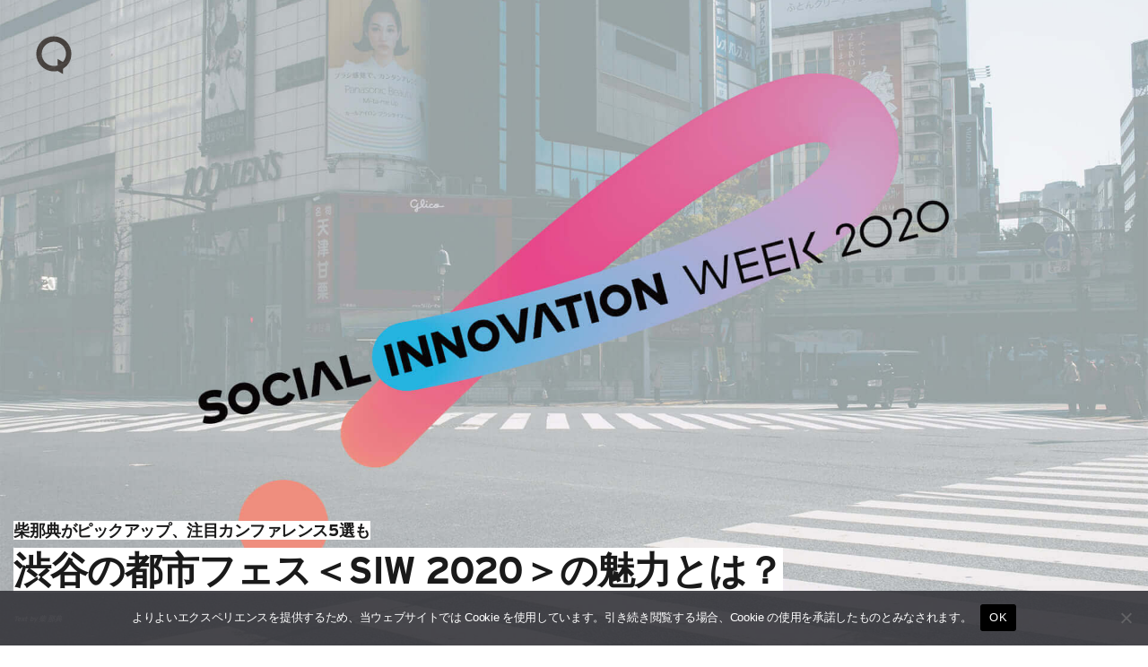

--- FILE ---
content_type: text/html; charset=UTF-8
request_url: https://qetic.jp/art-culture/siw2020-pickup/376717/
body_size: 21257
content:
<!DOCTYPE html>
<html lang="ja" class="is-loading">
<head>
   <meta charset="utf-8">
   <!--[if IE]><meta http-equiv="X-UA-Compatible" content="IE=edge" /><![endif]-->
   <meta name="viewport" content="width=device-width, initial-scale=1.0, viewport-fit=cover, shrink-to-fit=no" />
   <link rel="preconnect" href="//www.google.com" />
   <link rel="preconnect" href="//www.google-analytics.com" />
   <link rel="preconnect" href="//www.googletagmanager.com" />
	<link rel="preconnect" href="//stats.g.doubleclick.net" />
	<link rel="preconnect" href="//use.typekit.net" />
	<link rel="dns-prefetch" href="//stats.g.doubleclick.net" />
	<link rel="dns-prefetch" href="//www.google.com" />
	<link rel="dns-prefetch" href="//www.google-analytics.com" />
	<link rel="dns-prefetch" href="//www.googletagmanager.com" />
	<link rel="dns-prefetch" href="//stats.g.doubleclick.net" />
	<link rel="dns-prefetch" href="//use.typekit.net" />

<meta name="referrer" content="no-referrer-when-downgrade"/>

<meta property="fb:pages" content="190487904315618" />
<meta name="google-site-verification" content="93LF2zVv7GkB2rB1lU6UktLxr3rxfnO6V1ceNGSnPCk" />
<meta name="google-site-verification" content="WEe7WvFa1Zr0irAvz9G6fchChWwGN-WepSUMLmdkMP4" />
<meta name="theme-image" content="https://cdn.qetic.jp/wp-content/uploads/2020/12/06191731/art201106_siw2020_main-240x240.jpg" />
<link rel="icon" type="image/png" href="https://qetic.jp/favicon/favicon-96x96.png" sizes="96x96" />
<link rel="icon" type="image/svg+xml" href="https://qetic.jp/favicon/favicon.svg" />
<link rel="shortcut icon" href="https://qetic.jp/favicon/favicon.ico" />
<link rel="apple-touch-icon" sizes="180x180" href="https://qetic.jp/favicon/apple-touch-icon.png" />
<meta name="apple-mobile-web-app-title" content="Qetic" />
<link rel="manifest" href="https://qetic.jp/favicon/site.webmanifest" />
	

<style>
@import url("https://p.typekit.net/p.css?s=1&k=mvk7lcv&ht=tk&f=31141.31145&a=920949&app=typekit&e=css");@font-face{font-family:"interstate";src:url("https://use.typekit.net/af/e5199f/00000000000000003b9ae7f4/27/l?primer=81a69539b194230396845be9681d114557adfb35f4cccc679c164afb4aa47365&fvd=n4&v=3") format("woff2"),url("https://use.typekit.net/af/e5199f/00000000000000003b9ae7f4/27/d?primer=81a69539b194230396845be9681d114557adfb35f4cccc679c164afb4aa47365&fvd=n4&v=3") format("woff"),url("https://use.typekit.net/af/e5199f/00000000000000003b9ae7f4/27/a?primer=81a69539b194230396845be9681d114557adfb35f4cccc679c164afb4aa47365&fvd=n4&v=3") format("opentype");font-display:swap;font-style:normal;font-weight:400}@font-face{font-family:"interstate";src:url("https://use.typekit.net/af/630ec8/00000000000000003b9ae7f8/27/l?primer=81a69539b194230396845be9681d114557adfb35f4cccc679c164afb4aa47365&fvd=n7&v=3") format("woff2"),url("https://use.typekit.net/af/630ec8/00000000000000003b9ae7f8/27/d?primer=81a69539b194230396845be9681d114557adfb35f4cccc679c164afb4aa47365&fvd=n7&v=3") format("woff"),url("https://use.typekit.net/af/630ec8/00000000000000003b9ae7f8/27/a?primer=81a69539b194230396845be9681d114557adfb35f4cccc679c164afb4aa47365&fvd=n7&v=3") format("opentype");font-display:swap;font-style:normal;font-weight:700}*{font-family:inherit;font-size:inherit;line-height:inherit}*,*:after,*:before{box-sizing:border-box}a,article,body,div,form,h2,header,html,iframe,img,label,li,main,p,section,span,ul{margin:0;padding:0;border:0;outline:0;background:transparent;-webkit-margin-before:0;-webkit-margin-after:0;-webkit-margin-start:0;-webkit-margin-end:0}html{font-size:62.5%;line-height:1.15;-webkit-text-size-adjust:100%;-webkit-overflow-scrolling:touch;overflow-scrolling:touch;scroll-behavior:smooth}body{background:#fff;color:#2c2c2c;font-family:interstate,-apple-system,BlinkMacSystemFont,"Helvetica Neue","游ゴシック体",YuGothic,"游ゴシック Medium","Yu Gothic Medium","游ゴシック","Yu Gothic","メイリオ",sans-serif;font-weight:400;line-height:1.15;font-size:1.6rem;line-height:1.4;text-rendering:optimizeLegibility;-webkit-font-smoothing:antialiased;font-feature-settings:"palt"}header{position:fixed;left:15px;top:15px;width:auto;height:auto;padding:0;mix-blend-mode:exclusion;z-index:20;-webkit-backface-visibility:hidden;backface-visibility:hidden;overflow:hidden;transform:translate3d(0,0,0)}article,header,main,section{display:block}div,section{position:relative;width:100%;height:auto;max-width:100%}h2{margin:0;font-weight:bold;line-height:1.5;letter-spacing:-0.025em}a,p,span{margin:0;letter-spacing:-0.025em}a,a:visited{color:inherit}a{text-decoration:none;background-color:transparent}ul{list-style:none}img{max-width:100%}img{width:auto;height:auto;max-width:100%;border-style:none;vertical-align:middle;border-style:none}svg{width:100%;height:100%;fill:inherit;overflow:hidden;vertical-align:middle}button{border-radius:0}button,input{margin:0;font-family:inherit;font-size:inherit;line-height:inherit}button,input{overflow:visible}button{text-transform:none}button{-webkit-appearance:button}button::-moz-focus-inner{padding:0;border-style:none}[type="search"]{outline-offset:-2px;-webkit-appearance:none}[type="search"]::-webkit-search-decoration{-webkit-appearance:none}.sr-only{position:absolute;clip:rect(1px,1px,1px,1px);left:-9999px;top:-9999px}::-webkit-file-upload-button{font:inherit;-webkit-appearance:button}.carousel-box::-webkit-scrollbar,.carousel-swipe-wrap::-webkit-scrollbar,.carousel-swipe::-webkit-scrollbar{display:none;height:0;-ms-overflow-style:none}#wrapper{background:#fff;color:#2c2c2c}#container{opacity:1!important}#container,#wrapper{-webkit-backface-visibility:hidden;backface-visibility:hidden;overflow:hidden}.carousel-swipe-meta,.feature-slide-meta,.top-article .carousel-swipe-wrap-title{opacity:1!important}.flex-row-start{display:-webkit-flex;display:-moz-flex;display:-ms-flex;display:-o-flex;display:flex;flex-direction:row;flex-wrap:wrap;justify-content:flex-start;align-items:flex-start;align-content:flex-start}.transition-mask,.transition-overlay,.transition-overlay-s{position:fixed;left:0;top:0;right:0;bottom:0;width:100%;height:110vh;-webkit-backface-visibility:hidden;backface-visibility:hidden;-webkit-transform:translateX(110%);-ms-transform:translateX(110%);transform:translateX(110%)}.transition-mask{background:#fff;z-index:10}.transition-overlay{background:#000;z-index:9}.transition-overlay-s{background:#cf0;z-index:8;mix-blend-mode:exclusion}.header-wrapper{position:relative;padding:0;width:100%}.header-logo{width:50px;opacity:1;height:50px;display:inline-block;stroke-width:0;stroke:none;fill:#fff}.header-qetic-logo-link{display:inline-block;line-height:1;font-size:0}.header-qetic-logo{transform-origin:50% 50% 0;width:50px;height:50px;fill:#fff}.menu-wrap{position:fixed;bottom:50px;right:50%;margin-right:-25px;width:50px;height:50px;z-index:11;border-radius:50px;overflow:hidden;backdrop-filter:blur(10px);-webkit-backdrop-filter:blur(10px);opacity:0;visibility:hidden}.reset{background-color:transparent;padding:0;border:0;border-radius:0;color:inherit;line-height:inherit;-webkit-appearance:none;-moz-appearance:none;appearance:none}.menu-btn{background-color:transparent;padding:0;border:0;border-radius:0;color:inherit;height:50px;width:50px;padding:15px;line-height:inherit;-webkit-appearance:none;-moz-appearance:none;appearance:none}.menu-btn span{position:absolute;left:15px;width:20px;height:1px;background-color:#fff}.menu-btn span:nth-of-type(1){top:20px}.menu-btn span:nth-of-type(2){top:30px}.modal-menu-wrap{display:-webkit-flex;display:-moz-flex;display:-ms-flex;display:-o-flex;display:flex;flex-direction:row;flex-wrap:wrap;justify-content:space-between;align-items:center;align-content:center;padding:30px 0 0;width:100%;max-width:520px;margin:0 auto}.modal-menu-list{width:100%}.modal-menu-list.second{width:100%}.modal-menu-link{width:100%;line-height:1;padding:8px 0;font-size:18px;color:#1a1a1a;font-weight:700;display:inline-block}.modal-menu-link:visited{color:#1a1a1a}.modal-menu-link-second{width:100%;line-height:1;padding:8px 0;font-size:12px;color:#1a1a1a;font-weight:700;display:inline-block}.modal-menu-link-second:visited{color:#1a1a1a}.search-modal{position:fixed;z-index:15;width:100%;height:100%;left:0;top:0;background-color:rgba(255,255,255,1);opacity:0;visibility:hidden;overflow-y:auto;-webkit-overflow-scrolling:touch}.modal-box{position:relative;width:100%;height:100%;padding:20px 60px 80px;overflow:auto}.modal-sns{padding:0 0 40px;width:100%;display:-webkit-flex;display:-moz-flex;display:-ms-flex;display:-o-flex;display:flex;flex-direction:row;flex-wrap:wrap;justify-content:center;align-items:center;align-content:center;max-width:520px;margin:0 auto}.modal-sns-link{width:50px;height:50px}.modal-sns-link a{color:#fff;display:inline-block;padding:15px}.modal-sns-link a svg{width:20px;height:20px;fill:#1a1a1a}.full-screen-search{position:relative;width:100%;max-width:520px;margin:60px auto 10px;background-image:linear-gradient(transparent calc(100% - 2px),#999 calc(100% - 2px),#999 calc(100% - 1px),transparent 1px)}.sr-only{position:absolute;clip:rect(1px,1px,1px,1px);-webkit-clip-path:inset(50%);clip-path:inset(50%);width:1px;height:1px;overflow:hidden;padding:0;border:0;white-space:nowrap}.full-screen-search__input{background:0 0;font-size:18px;width:100%;padding:5px 30px 5px 0;background-image:linear-gradient(transparent calc(100% - 2px),#1a1a1a calc(100% - 2px),#1a1a1a calc(100% - 1px),transparent 1px);background-size:0 100%;background-repeat:no-repeat;font-weight:900;color:#1a1a1a}.full-screen-search__btn{position:absolute;top:-1px;right:-10px;height:40px;width:40px;border-radius:50%;display:-ms-flexbox;display:flex;-ms-flex-pack:center;justify-content:center;-ms-flex-align:center;align-items:center}.full-screen-search__btn .icon{display:block;color:#1a1a1a;width:16px;height:16px}.modal__close-btn{position:fixed;bottom:50px;right:50%;margin-right:-20px;z-index:15;padding:10px;border-radius:50%;mix-blend-mode:difference;width:40px;height:40px}.modal__close-btn .icon{display:block;color:#fff;width:20px;height:20px}iframe{max-width:100%}.btn{border:none;text-decoration:none!important}a{vertical-align:baseline}a{text-decoration:none}.carousel-box{overflow:hidden}.carousel-swipe{height:310px;overflow-y:hidden;margin:0 0 -10px}.carousel-swipe-wrap{width:100%;height:auto;white-space:nowrap;align-self:flex-start;padding:0 10px 30px 20px;overflow-x:auto;overflow-y:hidden;display:flex;-webkit-overflow-scrolling:touch;transform:translate3d(0,0,0)}.carousel-swipe-article{position:relative;width:160px;height:auto;margin:0 20px 0 0;display:inline-block;opacity:1;white-space:nowrap;vertical-align:middle;flex-shrink:0}.carousel-swipe-article.wide{width:280px}.carousel-swipe-wrap-title{padding:20px 20px 10px;font-size:24px;font-weight:700;text-align:left;line-height:1}.top-article .carousel-swipe-wrap-title{color:#fff}.carousel-swipe-article-right{min-width:15px;flex-shrink:0;overflow:hidden;white-space:normal}.carousel-swipe-article a{display:flex;justify-content:center;align-items:center;align-content:flex-start;flex-direction:column;white-space:normal;flex-shrink:0}.carousel-swipe-thumb{background-position:center center;background-size:cover;background-repeat:no-repeat;padding-top:133.3333%;overflow:hidden}.wide .carousel-swipe-thumb{padding-top:100%}.carousel-swipe-meta{position:absolute;bottom:0;right:0;left:0;padding:30px 10px 10px;height:auto;background:-webkit-linear-gradient(top,rgba(0,0,0,0) 0,rgba(0,0,0,0.6) 80%);background:linear-gradient(to bottom,rgba(0,0,0,0) 0,rgba(0,0,0,0.6) 80%)}.carousel-swipe-title{font-size:12px;font-weight:900;line-height:1.5;height:auto;color:#fff;overflow:hidden;display:-webkit-box;-webkit-box-orient:vertical;-webkit-line-clamp:2;margin-bottom:8px}.wide .carousel-swipe-title{width:88%}.carousel-swipe-cat{height:10px;font-size:10px;line-height:1;color:#fff;overflow:hidden;display:-webkit-box;-webkit-box-orient:vertical;-webkit-line-clamp:1;width:80%}.newarticle-card-thumb{background-position:center center;background-size:cover;background-repeat:no-repeat;background-color:#1a1a1a;padding-top:133.3333%;overflow:hidden}.swiper-container{margin:0 auto;position:relative;overflow:hidden;list-style:none;padding:0;z-index:1}.swiper-wrapper{position:relative;width:100%;height:100%;z-index:1;display:-webkit-box;display:-webkit-flex;display:-ms-flexbox;display:flex;-webkit-box-sizing:content-box;box-sizing:content-box}.swiper-wrapper{-webkit-transform:translate3d(0,0,0);transform:translate3d(0,0,0)}.swiper-slide{-webkit-flex-shrink:0;-ms-flex-negative:0;flex-shrink:0;width:100%;height:100%;position:relative}.swiper-pagination{position:absolute;text-align:center;-webkit-transform:translate3d(0,0,0);transform:translate3d(0,0,0);z-index:10}.feature-bg-content{position:fixed;top:0;right:0;bottom:0;left:0;width:100%;height:100%;z-index:0;background:#1a1a1a}.feature-bg-slide{max-width:100%}.feature-bg-overlay {background:-webkit-linear-gradient(to bottom, rgba(0, 0, 0, 0) 0, rgba(0, 0, 0, 0.6) 50%);background:linear-gradient(to bottom, rgba(0, 0, 0, 0) 0, rgba(0, 0, 0, 0.6) 50%);position:absolute;top:50%;right:0;bottom:0;left:0;z-index:1}.feature-bg-visual{width:100%;height:100vh;background-position:center center;background-size:cover;background-repeat:no-repeat;transform:scale(1.05,1.05);transform-origin:center}.feature-content{width:100%;height:90vh}.feature-swipe{width:100%;height:90vh}.feature-slide-title{color:#fff;font-size:18px;line-height:1.4;z-index:1;word-break:break-all;text-align:justify;font-weight:900;overflow:hidden;display:-webkit-box;-webkit-box-orient:vertical;-webkit-line-clamp:3;height:50px}.feature-sub{width:auto;color:#fff;font-size:24px;font-weight:700;text-align:left;line-height:1;margin-bottom:10px}.feature-slide-meta{position:absolute;right:20px;bottom:40px;left:20px;width:auto;width:84%}.feature-slide-link{display:inline-block;width:100%;height:100%}.feature-slide-meta-wrap{display:-webkit-flex;display:-moz-flex;display:-ms-flex;display:-o-flex;display:flex;flex-direction:column;flex-wrap:wrap;justify-content:flex-start;align-items:flex-start;align-content:flex-start}.feature-slide-category{color:#fff;font-size:10px;font-weight:400;line-height:1;letter-spacing:-0.05em;padding-top:10px;z-index:5}.top-pickup-content{z-index:5}.pickup-content{overflow:hidden}@media only screen and (min-width:575px){.feature-swipe{mix-blend-mode:exclusion}header{left:35px;top:35px}.menu-wrap{bottom:50px}.menu-btn{width:50px;height:50px}.menu-btn span:nth-of-type(1){top:20px}.menu-btn span:nth-of-type(2){top:30px}.feature-slide-meta{bottom:40px;left:40px;width:64%}.feature-sub{font-size:28px;margin-bottom:13px}.feature-slide-title{font-size:22px;height:90px}.feature-slide-category{color:#fff;font-size:12px;padding-top:15px}.carousel-swipe-article{width:240px;margin:0 20px 0 0}.carousel-swipe{height:361px}.carousel-swipe-article.wide{width:331px}.carousel-swipe-wrap-title{padding:40px 40px 20px;font-size:28px}.carousel-swipe-wrap{padding:0 20px 60px 40px}.carousel-swipe-meta{padding:20px}.carousel-swipe-title{font-size:14px;margin-bottom:15px}.carousel-swipe-cat{height:12px;font-size:12px}}@media only screen and (min-width:959px){.feature-content{height:100vh}.feature-swipe{height:100vh}.feature-slide-meta{width:40%}}@media only screen and (min-width:1439px){.feature-slide-meta{width:30%}.full-screen-search{margin:120px auto 10px}.modal-menu-list.second{width:33%;text-align:center}.modal-menu-wrap{padding:60px 0 0}}@media only screen and (min-width:1919px){.feature-content{height:100vh}.feature-swipe{height:100vh}}@media only screen and (min-width:2559px){.carousel-swipe{height:490px}.carousel-swipe-article{width:360px;margin:0 25px 0 0}.carousel-swipe-article.wide{width:745px}}
.single-article{background:rgba(0,0,0,.05)}.single-article.qetichub{background:#fff}.single-visual-img{background:rgba(0,0,0,.2)}.single-visual-bg.pc-img{display:none}.single-visual-bg.sp-img{display:block}.single-visual-bg{background-position:center center;background-size:cover;background-repeat:no-repeat;height:100%;padding-top:136.6666%;transform:translate3d(0,0,0)}.single-visual-bg.qetichub{padding-top:100vh}.qetichub-meta{width:100%;position:absolute;z-index:2;padding:15px 15px;bottom:0;left:0;right:0;display:flex;flex-direction:column;justify-content:flex-start;align-items:flex-start;align-content:flex-start}h1.qetichub-title{font-size:12px;color:#1a1a1a;z-index:2;line-height:1.2;margin-bottom:5px}h2.qetichub-subtitle{font-size:28px;color:#1a1a1a;z-index:2;padding:0;line-height:1.4}h2.qetichub-subtitle:before{content:''}.qetichub-title-bg,.qetichub-subtitle-bg{background:#fff}.qetichub-credit{font-size:8px;line-height:1.3;padding:20px 0 80px;position:relative;font-style:italic;color:#fff;font-weight:900;z-index:2}.article-body.qetichub img{margin-bottom:0}.article-body.qetichub .img-box img{width:auto;max-width:100%;margin:0 auto;height:auto;max-height:85vh;-webkit-user-drag:none}.article-body img{margin-bottom:30px}iframe{max-width:100%}.btn{border:none;text-decoration:none!important}a{vertical-align:baseline}a{text-decoration:none}@media only screen and (min-width:575px){header{left:35px;top:35px}.menu-wrap{bottom:50px}.menu-btn{width:50px;height:50px}.menu-btn span:nth-of-type(1){top:20px}.menu-btn span:nth-of-type(2){top:30px}.single-visual-bg.pc-img{display:block}.single-visual-bg.sp-img{display:none}.single-visual-bg{padding-top:56.25%}h1.qetichub-title{font-size:18px;max-width:420px}h2.qetichub-subtitle{font-size:42px}}
.fixed-banner{position:fixed;bottom:20px;right:20px;width:80px;height:142px;transition:all .3s;z-index:10;opacity:1!important}
.fixed-banner-link{display:inline-block;width:100%;height:100%;transition:all .3s}
.banner-close-btn{position:absolute;top:-10px;right:-10px;background-color:red;color:#fff;border:none;cursor:pointer;border-radius:50%;z-index:10;line-height:1;width:20px;height:20px;text-align:center;display:flex;flex-direction:row;flex-wrap:wrap;align-content:center;justify-content:center;align-items:center;font-size:16px;padding:1px 2px 2px;transition:opacity .2s;backdrop-filter:blur(10px)}
.fixed-banner-video{width:100%;max-width:100%;height:100%;object-fit:cover;z-index:9;border-radius:8px;overflow:hidden;transition:all .3s}
.single-visual-bg{padding-top:56.25%}.single-visual-bg.x9-y16{padding-top:100%}.single-content{width:calc(100%);max-width:720px;margin:0 auto}.single-visual-meta{padding:40px 0 30px}.breadcrumbs-box{margin-bottom:20px}.breadcrumbs-wrap{height:12px}.breadcrumbs{padding:0 0 30px;font-size:12px}.single-pr{padding-top:20px;font-size:12px}.single-title{font-size:24px}.article-body h3,.article-body p{padding:0}.article-body h3{font-size:22px;line-height:1.5;margin:60px 0 30px}.article-body p{line-height:2;font-size:15px;margin-bottom:40px}.movie_wrap{padding:0 0 56.25%;width:100%;margin:0 auto 60px}}@media only screen and (min-width:959px){.single-visual-bg.x9-y16{padding-top:80vh}.single-title{font-size:30px}}
</style>
<meta name='robots' content='index, follow, max-image-preview:large, max-snippet:-1, max-video-preview:-1' />
	<style>img:is([sizes="auto" i], [sizes^="auto," i]) { contain-intrinsic-size: 3000px 1500px }</style>
	
	<!-- This site is optimized with the Yoast SEO plugin v26.6 - https://yoast.com/wordpress/plugins/seo/ -->
	<title>宇川直宏、☆Taku Takahashiらも参加する渋谷の都市フェス＜SIW 2020＞の魅力とは？柴那典がピックアップ、注目カンファレンス5選も | Qetic</title>
	<meta name="description" content="ソーシャルデザインをテーマにした国内最大級の都市フェスティバル＜SOCIAL INNOVATION WEEK SHIBUYA 2020＞が、11月7日から渋谷にてスタート。9日間で30以上のカンファレンスが無料で実施される。今回、登壇者としても参加する音楽ジャーナリスト・柴 那典に気になるカンファレンスを5つピックアップしてもらった。" />
	<link rel="canonical" href="https://qetic.jp/art-culture/siw2020-pickup/376717/" />
	<meta property="og:locale" content="ja_JP" />
	<meta property="og:type" content="article" />
	<meta property="og:title" content="宇川直宏、☆Taku Takahashiらも参加する渋谷の都市フェス＜SIW 2020＞の魅力とは？柴那典がピックアップ、注目カンファレンス5選も | Qetic" />
	<meta property="og:description" content="ソーシャルデザインをテーマにした国内最大級の都市フェスティバル＜SOCIAL INNOVATION WEEK SHIBUYA 2020＞が、11月7日から渋谷にてスタート。9日間で30以上のカンファレンスが無料で実施される。今回、登壇者としても参加する音楽ジャーナリスト・柴 那典に気になるカンファレンスを5つピックアップしてもらった。" />
	<meta property="og:url" content="https://qetic.jp/art-culture/siw2020-pickup/376717/" />
	<meta property="og:site_name" content="Qetic" />
	<meta property="article:publisher" content="https://www.facebook.com/qeticfanpage" />
	<meta property="article:published_time" content="2020-11-10T09:00:56+00:00" />
	<meta property="og:image" content="https://cdn.qetic.jp/wp-content/uploads/2020/12/06191731/art201106_siw2020_main.jpg" />
	<meta property="og:image:width" content="1920" />
	<meta property="og:image:height" content="1280" />
	<meta property="og:image:type" content="image/jpeg" />
	<meta name="author" content="柴 那典／しば・とものり" />
	<meta name="twitter:card" content="summary_large_image" />
	<meta name="twitter:creator" content="@shiba710" />
	<meta name="twitter:site" content="@Qetic" />
	<meta name="twitter:label1" content="執筆者" />
	<meta name="twitter:data1" content="柴 那典／しば・とものり" />
	<meta name="twitter:label2" content="推定読み取り時間" />
	<meta name="twitter:data2" content="1分" />
	<script type="application/ld+json" class="yoast-schema-graph">{"@context":"https://schema.org","@graph":[{"@type":"WebPage","@id":"https://qetic.jp/art-culture/siw2020-pickup/376717/","url":"https://qetic.jp/art-culture/siw2020-pickup/376717/","name":"宇川直宏、☆Taku Takahashiらも参加する渋谷の都市フェス＜SIW 2020＞の魅力とは？柴那典がピックアップ、注目カンファレンス5選も | Qetic","isPartOf":{"@id":"https://qetic.jp/#website"},"primaryImageOfPage":{"@id":"https://qetic.jp/art-culture/siw2020-pickup/376717/#primaryimage"},"image":{"@id":"https://qetic.jp/art-culture/siw2020-pickup/376717/#primaryimage"},"thumbnailUrl":"https://cdn.qetic.jp/wp-content/uploads/2020/12/06191731/art201106_siw2020_main.jpg","datePublished":"2020-11-10T09:00:56+00:00","author":{"@id":"https://qetic.jp/#/schema/person/66c6fe2da14f06ff70935b4fce060d54"},"description":"ソーシャルデザインをテーマにした国内最大級の都市フェスティバル＜SOCIAL INNOVATION WEEK SHIBUYA 2020＞が、11月7日から渋谷にてスタート。9日間で30以上のカンファレンスが無料で実施される。今回、登壇者としても参加する音楽ジャーナリスト・柴 那典に気になるカンファレンスを5つピックアップしてもらった。","breadcrumb":{"@id":"https://qetic.jp/art-culture/siw2020-pickup/376717/#breadcrumb"},"inLanguage":"ja","potentialAction":[{"@type":"ReadAction","target":["https://qetic.jp/art-culture/siw2020-pickup/376717/"]}]},{"@type":"ImageObject","inLanguage":"ja","@id":"https://qetic.jp/art-culture/siw2020-pickup/376717/#primaryimage","url":"https://cdn.qetic.jp/wp-content/uploads/2020/12/06191731/art201106_siw2020_main.jpg","contentUrl":"https://cdn.qetic.jp/wp-content/uploads/2020/12/06191731/art201106_siw2020_main.jpg","width":1920,"height":1280,"caption":"SIW2020"},{"@type":"BreadcrumbList","@id":"https://qetic.jp/art-culture/siw2020-pickup/376717/#breadcrumb","itemListElement":[{"@type":"ListItem","position":1,"name":"Top","item":"https://qetic.jp/"},{"@type":"ListItem","position":2,"name":"Art&amp;Culture","item":"https://qetic.jp/art-culture/"},{"@type":"ListItem","position":3,"name":"宇川直宏、☆Taku Takahashiらも参加する渋谷の都市フェス＜SIW 2020＞の魅力とは？柴那典がピックアップ、注目カンファレンス5選も"}]},{"@type":"WebSite","@id":"https://qetic.jp/#website","url":"https://qetic.jp/","name":"Qetic","description":"ニュースメディア Qetic（けてぃっく）では、音楽、映画、芸能、アート、ファッション、グルメ、アプリ、コラム、アニメなど、最新トレンドから今ネットで話題のゴシップまであらゆるエンタメ・カルチャー情報をお届けします。","potentialAction":[{"@type":"SearchAction","target":{"@type":"EntryPoint","urlTemplate":"https://qetic.jp/?s={search_term_string}"},"query-input":{"@type":"PropertyValueSpecification","valueRequired":true,"valueName":"search_term_string"}}],"inLanguage":"ja"},{"@type":"Person","@id":"https://qetic.jp/#/schema/person/66c6fe2da14f06ff70935b4fce060d54","name":"柴 那典／しば・とものり","image":{"@type":"ImageObject","inLanguage":"ja","@id":"https://qetic.jp/#/schema/person/image/","url":"https://qetic.jp/wp-content/uploads/2017/03/profile_default-100x100.jpg","contentUrl":"https://qetic.jp/wp-content/uploads/2017/03/profile_default-100x100.jpg","caption":"柴 那典／しば・とものり"},"description":"1976年神奈川県生まれ。ライター、編集者。音楽ジャーナリスト。ロッキング・オン社を経て独立。雑誌、WEB、モバイルなど各方面にて編集とライティングを担当し、音楽やサブカルチャー分野を中心に幅広くインタビュー、記事執筆を手がける。主な執筆媒体は「AERA」「ナタリー」「CINRA」「MUSICA」「リアルサウンド」「NEXUS」「ミュージック・マガジン」「婦人公論」など。「cakes」にてダイノジ・大谷ノブ彦との対談連載「心のベストテン」、「リアルサウンド」にて「フェス文化論」、「ORIGINAL CONFIDENCE」にて「ポップミュージック未来論」連載中。著書に『初音ミクはなぜ世界を変えたのか？』（太田出版）がある。","sameAs":["http://shiba710.hateblo.jp/","https://x.com/shiba710"],"url":"https://qetic.jp/author/tomonori-shiba/"}]}</script>
	<!-- / Yoast SEO plugin. -->


<link rel="alternate" type="application/rss+xml" title="Qetic &raquo; フィード" href="https://qetic.jp/feed/" />
<style id='classic-theme-styles-inline-css' type='text/css'>
/*! This file is auto-generated */
.wp-block-button__link{color:#fff;background-color:#32373c;border-radius:9999px;box-shadow:none;text-decoration:none;padding:calc(.667em + 2px) calc(1.333em + 2px);font-size:1.125em}.wp-block-file__button{background:#32373c;color:#fff;text-decoration:none}
</style>
<style id='global-styles-inline-css' type='text/css'>
:root{--wp--preset--aspect-ratio--square: 1;--wp--preset--aspect-ratio--4-3: 4/3;--wp--preset--aspect-ratio--3-4: 3/4;--wp--preset--aspect-ratio--3-2: 3/2;--wp--preset--aspect-ratio--2-3: 2/3;--wp--preset--aspect-ratio--16-9: 16/9;--wp--preset--aspect-ratio--9-16: 9/16;--wp--preset--color--black: #000000;--wp--preset--color--cyan-bluish-gray: #abb8c3;--wp--preset--color--white: #ffffff;--wp--preset--color--pale-pink: #f78da7;--wp--preset--color--vivid-red: #cf2e2e;--wp--preset--color--luminous-vivid-orange: #ff6900;--wp--preset--color--luminous-vivid-amber: #fcb900;--wp--preset--color--light-green-cyan: #7bdcb5;--wp--preset--color--vivid-green-cyan: #00d084;--wp--preset--color--pale-cyan-blue: #8ed1fc;--wp--preset--color--vivid-cyan-blue: #0693e3;--wp--preset--color--vivid-purple: #9b51e0;--wp--preset--gradient--vivid-cyan-blue-to-vivid-purple: linear-gradient(135deg,rgba(6,147,227,1) 0%,rgb(155,81,224) 100%);--wp--preset--gradient--light-green-cyan-to-vivid-green-cyan: linear-gradient(135deg,rgb(122,220,180) 0%,rgb(0,208,130) 100%);--wp--preset--gradient--luminous-vivid-amber-to-luminous-vivid-orange: linear-gradient(135deg,rgba(252,185,0,1) 0%,rgba(255,105,0,1) 100%);--wp--preset--gradient--luminous-vivid-orange-to-vivid-red: linear-gradient(135deg,rgba(255,105,0,1) 0%,rgb(207,46,46) 100%);--wp--preset--gradient--very-light-gray-to-cyan-bluish-gray: linear-gradient(135deg,rgb(238,238,238) 0%,rgb(169,184,195) 100%);--wp--preset--gradient--cool-to-warm-spectrum: linear-gradient(135deg,rgb(74,234,220) 0%,rgb(151,120,209) 20%,rgb(207,42,186) 40%,rgb(238,44,130) 60%,rgb(251,105,98) 80%,rgb(254,248,76) 100%);--wp--preset--gradient--blush-light-purple: linear-gradient(135deg,rgb(255,206,236) 0%,rgb(152,150,240) 100%);--wp--preset--gradient--blush-bordeaux: linear-gradient(135deg,rgb(254,205,165) 0%,rgb(254,45,45) 50%,rgb(107,0,62) 100%);--wp--preset--gradient--luminous-dusk: linear-gradient(135deg,rgb(255,203,112) 0%,rgb(199,81,192) 50%,rgb(65,88,208) 100%);--wp--preset--gradient--pale-ocean: linear-gradient(135deg,rgb(255,245,203) 0%,rgb(182,227,212) 50%,rgb(51,167,181) 100%);--wp--preset--gradient--electric-grass: linear-gradient(135deg,rgb(202,248,128) 0%,rgb(113,206,126) 100%);--wp--preset--gradient--midnight: linear-gradient(135deg,rgb(2,3,129) 0%,rgb(40,116,252) 100%);--wp--preset--font-size--small: 13px;--wp--preset--font-size--medium: 20px;--wp--preset--font-size--large: 36px;--wp--preset--font-size--x-large: 42px;--wp--preset--spacing--20: 0.44rem;--wp--preset--spacing--30: 0.67rem;--wp--preset--spacing--40: 1rem;--wp--preset--spacing--50: 1.5rem;--wp--preset--spacing--60: 2.25rem;--wp--preset--spacing--70: 3.38rem;--wp--preset--spacing--80: 5.06rem;--wp--preset--shadow--natural: 6px 6px 9px rgba(0, 0, 0, 0.2);--wp--preset--shadow--deep: 12px 12px 50px rgba(0, 0, 0, 0.4);--wp--preset--shadow--sharp: 6px 6px 0px rgba(0, 0, 0, 0.2);--wp--preset--shadow--outlined: 6px 6px 0px -3px rgba(255, 255, 255, 1), 6px 6px rgba(0, 0, 0, 1);--wp--preset--shadow--crisp: 6px 6px 0px rgba(0, 0, 0, 1);}:where(.is-layout-flex){gap: 0.5em;}:where(.is-layout-grid){gap: 0.5em;}body .is-layout-flex{display: flex;}.is-layout-flex{flex-wrap: wrap;align-items: center;}.is-layout-flex > :is(*, div){margin: 0;}body .is-layout-grid{display: grid;}.is-layout-grid > :is(*, div){margin: 0;}:where(.wp-block-columns.is-layout-flex){gap: 2em;}:where(.wp-block-columns.is-layout-grid){gap: 2em;}:where(.wp-block-post-template.is-layout-flex){gap: 1.25em;}:where(.wp-block-post-template.is-layout-grid){gap: 1.25em;}.has-black-color{color: var(--wp--preset--color--black) !important;}.has-cyan-bluish-gray-color{color: var(--wp--preset--color--cyan-bluish-gray) !important;}.has-white-color{color: var(--wp--preset--color--white) !important;}.has-pale-pink-color{color: var(--wp--preset--color--pale-pink) !important;}.has-vivid-red-color{color: var(--wp--preset--color--vivid-red) !important;}.has-luminous-vivid-orange-color{color: var(--wp--preset--color--luminous-vivid-orange) !important;}.has-luminous-vivid-amber-color{color: var(--wp--preset--color--luminous-vivid-amber) !important;}.has-light-green-cyan-color{color: var(--wp--preset--color--light-green-cyan) !important;}.has-vivid-green-cyan-color{color: var(--wp--preset--color--vivid-green-cyan) !important;}.has-pale-cyan-blue-color{color: var(--wp--preset--color--pale-cyan-blue) !important;}.has-vivid-cyan-blue-color{color: var(--wp--preset--color--vivid-cyan-blue) !important;}.has-vivid-purple-color{color: var(--wp--preset--color--vivid-purple) !important;}.has-black-background-color{background-color: var(--wp--preset--color--black) !important;}.has-cyan-bluish-gray-background-color{background-color: var(--wp--preset--color--cyan-bluish-gray) !important;}.has-white-background-color{background-color: var(--wp--preset--color--white) !important;}.has-pale-pink-background-color{background-color: var(--wp--preset--color--pale-pink) !important;}.has-vivid-red-background-color{background-color: var(--wp--preset--color--vivid-red) !important;}.has-luminous-vivid-orange-background-color{background-color: var(--wp--preset--color--luminous-vivid-orange) !important;}.has-luminous-vivid-amber-background-color{background-color: var(--wp--preset--color--luminous-vivid-amber) !important;}.has-light-green-cyan-background-color{background-color: var(--wp--preset--color--light-green-cyan) !important;}.has-vivid-green-cyan-background-color{background-color: var(--wp--preset--color--vivid-green-cyan) !important;}.has-pale-cyan-blue-background-color{background-color: var(--wp--preset--color--pale-cyan-blue) !important;}.has-vivid-cyan-blue-background-color{background-color: var(--wp--preset--color--vivid-cyan-blue) !important;}.has-vivid-purple-background-color{background-color: var(--wp--preset--color--vivid-purple) !important;}.has-black-border-color{border-color: var(--wp--preset--color--black) !important;}.has-cyan-bluish-gray-border-color{border-color: var(--wp--preset--color--cyan-bluish-gray) !important;}.has-white-border-color{border-color: var(--wp--preset--color--white) !important;}.has-pale-pink-border-color{border-color: var(--wp--preset--color--pale-pink) !important;}.has-vivid-red-border-color{border-color: var(--wp--preset--color--vivid-red) !important;}.has-luminous-vivid-orange-border-color{border-color: var(--wp--preset--color--luminous-vivid-orange) !important;}.has-luminous-vivid-amber-border-color{border-color: var(--wp--preset--color--luminous-vivid-amber) !important;}.has-light-green-cyan-border-color{border-color: var(--wp--preset--color--light-green-cyan) !important;}.has-vivid-green-cyan-border-color{border-color: var(--wp--preset--color--vivid-green-cyan) !important;}.has-pale-cyan-blue-border-color{border-color: var(--wp--preset--color--pale-cyan-blue) !important;}.has-vivid-cyan-blue-border-color{border-color: var(--wp--preset--color--vivid-cyan-blue) !important;}.has-vivid-purple-border-color{border-color: var(--wp--preset--color--vivid-purple) !important;}.has-vivid-cyan-blue-to-vivid-purple-gradient-background{background: var(--wp--preset--gradient--vivid-cyan-blue-to-vivid-purple) !important;}.has-light-green-cyan-to-vivid-green-cyan-gradient-background{background: var(--wp--preset--gradient--light-green-cyan-to-vivid-green-cyan) !important;}.has-luminous-vivid-amber-to-luminous-vivid-orange-gradient-background{background: var(--wp--preset--gradient--luminous-vivid-amber-to-luminous-vivid-orange) !important;}.has-luminous-vivid-orange-to-vivid-red-gradient-background{background: var(--wp--preset--gradient--luminous-vivid-orange-to-vivid-red) !important;}.has-very-light-gray-to-cyan-bluish-gray-gradient-background{background: var(--wp--preset--gradient--very-light-gray-to-cyan-bluish-gray) !important;}.has-cool-to-warm-spectrum-gradient-background{background: var(--wp--preset--gradient--cool-to-warm-spectrum) !important;}.has-blush-light-purple-gradient-background{background: var(--wp--preset--gradient--blush-light-purple) !important;}.has-blush-bordeaux-gradient-background{background: var(--wp--preset--gradient--blush-bordeaux) !important;}.has-luminous-dusk-gradient-background{background: var(--wp--preset--gradient--luminous-dusk) !important;}.has-pale-ocean-gradient-background{background: var(--wp--preset--gradient--pale-ocean) !important;}.has-electric-grass-gradient-background{background: var(--wp--preset--gradient--electric-grass) !important;}.has-midnight-gradient-background{background: var(--wp--preset--gradient--midnight) !important;}.has-small-font-size{font-size: var(--wp--preset--font-size--small) !important;}.has-medium-font-size{font-size: var(--wp--preset--font-size--medium) !important;}.has-large-font-size{font-size: var(--wp--preset--font-size--large) !important;}.has-x-large-font-size{font-size: var(--wp--preset--font-size--x-large) !important;}
:where(.wp-block-post-template.is-layout-flex){gap: 1.25em;}:where(.wp-block-post-template.is-layout-grid){gap: 1.25em;}
:where(.wp-block-columns.is-layout-flex){gap: 2em;}:where(.wp-block-columns.is-layout-grid){gap: 2em;}
:root :where(.wp-block-pullquote){font-size: 1.5em;line-height: 1.6;}
</style>
<link rel='stylesheet' id='cookie-notice-front-css' href='https://qetic.jp/wp-content/plugins/cookie-notice/css/front.min.css' type='text/css' media='all' />
<link rel='stylesheet' id='ppress-frontend-css' href='https://qetic.jp/wp-content/plugins/wp-user-avatar/assets/css/frontend.min.css' type='text/css' media='all' />
<link rel='stylesheet' id='ppress-flatpickr-css' href='https://qetic.jp/wp-content/plugins/wp-user-avatar/assets/flatpickr/flatpickr.min.css' type='text/css' media='all' />
<link rel='stylesheet' id='ppress-select2-css' href='https://qetic.jp/wp-content/plugins/wp-user-avatar/assets/select2/select2.min.css' type='text/css' media='all' />
<script type="text/javascript" id="cookie-notice-front-js-before">
/* <![CDATA[ */
var cnArgs = {"ajaxUrl":"https:\/\/qetic.jp\/wp-admin\/admin-ajax.php","nonce":"5f330da10d","hideEffect":"fade","position":"bottom","onScroll":true,"onScrollOffset":100,"onClick":false,"cookieName":"cookie_notice_accepted","cookieTime":31536000,"cookieTimeRejected":7862400,"globalCookie":false,"redirection":false,"cache":true,"revokeCookies":false,"revokeCookiesOpt":"automatic"};
/* ]]> */
</script>
<script type="text/javascript" src="https://qetic.jp/wp-content/plugins/cookie-notice/js/front.min.js" id="cookie-notice-front-js"></script>
<script type="text/javascript" src="https://qetic.jp/wp-includes/js/jquery/jquery.min.js" id="jquery-core-js"></script>
<script type="text/javascript" src="https://qetic.jp/wp-includes/js/jquery/jquery-migrate.min.js" id="jquery-migrate-js"></script>
<script type="text/javascript" src="https://qetic.jp/wp-content/plugins/wp-user-avatar/assets/flatpickr/flatpickr.min.js" id="ppress-flatpickr-js"></script>
<script type="text/javascript" src="https://qetic.jp/wp-content/plugins/wp-user-avatar/assets/select2/select2.min.js" id="ppress-select2-js"></script>
<link rel='shortlink' href='https://qetic.jp/?p=376717' />
<link rel="alternate" title="oEmbed (JSON)" type="application/json+oembed" href="https://qetic.jp/wp-json/oembed/1.0/embed?url=https%3A%2F%2Fqetic.jp%2Fart-culture%2Fsiw2020-pickup%2F376717%2F" />
<link rel="alternate" title="oEmbed (XML)" type="text/xml+oembed" href="https://qetic.jp/wp-json/oembed/1.0/embed?url=https%3A%2F%2Fqetic.jp%2Fart-culture%2Fsiw2020-pickup%2F376717%2F&#038;format=xml" />
<style>:root {
			--lazy-loader-animation-duration: 300ms;
		}
		  
		.lazyload {
	display: block;
}

.lazyload,
        .lazyloading {
			opacity: 0;
		}


		.lazyloaded {
			opacity: 1;
			transition: opacity 300ms;
			transition: opacity var(--lazy-loader-animation-duration);
		}</style><noscript><style>.lazyload { display: none; } .lazyload[class*="lazy-loader-background-element-"] { display: block; opacity: 1; }</style></noscript>
<!--
<script>(function(b,m,h,a,g){b[a]=b[a]||[];b[a].push({"gtm.start":new Date().getTime(),event:"gtm.js"});var k=m.getElementsByTagName(h)[0],e=m.createElement(h),c=a!="dataLayer"?"&l="+a:"";e.async=true;e.src="https://www.googletagmanager.com/gtm.js?id="+g+c;k.parentNode.insertBefore(e,k)})(window,document,"script","dataLayer","GTM-WW9G3TN");</script>
-->

<!-- Google tag (gtag.js) -->
<script async src="https://www.googletagmanager.com/gtag/js?id=G-EXZJV610NR"></script>
<script>
  window.dataLayer = window.dataLayer || [];
  function gtag(){dataLayer.push(arguments);}
  gtag('js', new Date());
  gtag('config', 'G-EXZJV610NR');
</script>
<!--
	<script>
		!function (w, d, t) {
		  w.TiktokAnalyticsObject=t;var ttq=w[t]=w[t]||[];ttq.methods=["page","track","identify","instances","debug","on","off","once","ready","alias","group","enableCookie","disableCookie"],ttq.setAndDefer=function(t,e){t[e]=function(){t.push([e].concat(Array.prototype.slice.call(arguments,0)))}};for(var i=0;i<ttq.methods.length;i++)ttq.setAndDefer(ttq,ttq.methods[i]);ttq.instance=function(t){for(var e=ttq._i[t]||[],n=0;n<ttq.methods.length;n++
)ttq.setAndDefer(e,ttq.methods[n]);return e},ttq.load=function(e,n){var i="https://analytics.tiktok.com/i18n/pixel/events.js";ttq._i=ttq._i||{},ttq._i[e]=[],ttq._i[e]._u=i,ttq._t=ttq._t||{},ttq._t[e]=+new Date,ttq._o=ttq._o||{},ttq._o[e]=n||{};n=document.createElement("script");n.type="text/javascript",n.async=!0,n.src=i+"?sdkid="+e+"&lib="+t;e=document.getElementsByTagName("script")[0];e.parentNode.insertBefore(n,e)};

		  ttq.load('CMO9J3RC77UB6TL33PB0');
		  ttq.page();
		}(window, document, 'ttq');
	</script>
-->
<!-- Meta Pixel Code -->
<!--
<script>
!function(f,b,e,v,n,t,s)
{if(f.fbq)return;n=f.fbq=function(){n.callMethod?
n.callMethod.apply(n,arguments):n.queue.push(arguments)};
if(!f._fbq)f._fbq=n;n.push=n;n.loaded=!0;n.version='2.0';
n.queue=[];t=b.createElement(e);t.async=!0;
t.src=v;s=b.getElementsByTagName(e)[0];
s.parentNode.insertBefore(t,s)}(window, document,'script',
'https://connect.facebook.net/en_US/fbevents.js');
fbq('init', '3272405039734668');
fbq('track', 'PageView');
</script>
<noscript><img height="1" width="1" style="display:none"
src="https://www.facebook.com/tr?id=3272405039734668&ev=PageView&noscript=1"
/></noscript>
-->
<!-- End Meta Pixel Code -->
  <link rel="stylesheet" href="https://qetic.jp/wp-content/themes/qtc_2024/template-assets/nestle/app.css?ver=202508121600" media="all" />
  <script src="https://qetic.jp/wp-content/themes/qtc_2024/template-assets/nestle/app.js" defer></script>
</head>
<body class="post-template post-template-single-qetichub post-template-single-qetichub-php single single-post postid-376717 single-format-standard cookies-not-set">
<script>
    ttq.instance('CMO9J3RC77UB6TL33PB0').track('ViewContent')
 </script>
<!-- Google Tag Manager (noscript) -->
<noscript><iframe src="https://www.googletagmanager.com/ns.html?id=GTM-WW9G3TN" height="0" width="0" style="display:none;visibility:hidden"></iframe></noscript>
<!-- End Google Tag Manager (noscript) -->
<!-- Global site tag (gtag.js) - Google Analytics -->
<script async src="https://www.googletagmanager.com/gtag/js?id=G-9VB1Q4KJ4X"></script>
<script>
  window.dataLayer = window.dataLayer || [];
  function gtag(){dataLayer.push(arguments);}
  gtag('js', new Date());
  gtag('config', 'G-9VB1Q4KJ4X');
</script>
<div id="wrapper" class="hfeed">
<header id="header">
    <div class="header-wrapper flex-row-start"><div class="header-logo"><a class="header-qetic-logo-link" href="https://qetic.jp/"  title="Qetic"><svg class="header-qetic-logo"><use xlink:href="#qetic-logo"></use></svg></a></div></div>
</header><main id="barba-wrapper">
<div class="barba-container" data-namespace="article">
<div id="container" style="opacity: 0;">
	
		<div class="content-wrap">
		<article class="single-article qetichub">

			
			<section class="single-visual">
				<div class="single-visual-img">

															<div class="single-visual-bg qetichub pc-img" style="background-image:url('https://cdn.qetic.jp/wp-content/uploads/2020/12/06191731/art201106_siw2020_main-1920x1280.jpg')" style="opacity:0;"></div>
					<div class="single-visual-bg qetichub sp-img" style="background-image:url('https://cdn.qetic.jp/wp-content/uploads/2020/12/10144742/ac201110_siw2020_sp.jpg')" style="opacity:0;"></div>
										
					<div class="qetichub-meta">

												<h1 class="qetichub-title"><span class="qetichub-title-bg">柴那典がピックアップ、注目カンファレンス5選も</span></h1>
						
						<h2 class="qetichub-subtitle"><span class="qetichub-subtitle-bg">渋谷の都市フェス＜SIW 2020＞の魅力とは？</span></h2>
						<p class="qetichub-credit">Text by 柴 那典</p>
					</div>
									</div>
			</section>
			
			<section class="single-content qetichub" style="opacity:0;">
				<div class="article_single article-body-wrap">
										<div class="single_content article-body qetichub">
						<div class="text-box fade-up">
<p>ソーシャルデザインをテーマにした国内最大級の都市フェスティバル<strong>＜SOCIAL INNOVATION WEEK SHIBUYA 2020＞</strong>（以下、SIW）が、11月7日から渋谷にてスタートした。15日までの9日間で30以上のカンファレンスが実施され、プログラムの会場観覧とオンライン配信が、すべて無料で実施されることになっている。</p>
<p>フェス全体のグランドテーマは<strong>「HOW -今を、これからを、どう生きるか- 」</strong>。</p>
<p>新型コロナウイルスの感染拡大で、生活様式も、価値観も大きく変わりつつある2020年。今年で3回目を迎えるSIWだが、「そのひらめきが、好奇心が、次の未来を刺激する」（2018年）、「NEW RULES 新しい価値観が未来をつくる」（2019年）と、これまでテーマに掲げてきた“<strong>未来</strong>”と対照的に、“<strong>今</strong>”という言葉が用いられているのがとても印象的だ。</p>
<p>そもそも、<strong>渋谷エリアのオフライン会場</strong>と<strong>オンライン配信</strong>を並行しての開催方式自体が、新たな都市型イベントのあり方を模索するという意味でも、「HOW」というテーマと連動している。</p>
<p>つまり、いろんなことが、あらかじめ計画され用意された“プラン”や“ビジョン”ではなく、起こってしまった予定外の事態への“対応”として決まり、否応なしに物事が進んでいるのが今の状況ということだ。だからこそ、今まさに、これからの社会を作っていくための“イメージ”が必要になる。</p>
<p>そして、その舞台となるのが<strong>渋谷の街</strong>であるということにも必然性がある。SIWは<strong>渋谷区</strong>が共催、<strong>一般財団法人渋谷区観光協会</strong>と<strong>一般社団法人渋谷未来デザイン</strong>が後援のイベント。大手企業もパートナーとなっている。そういったイベントでありながら、ビジネスやマーケティングだけでなく、アートやカルチャーについて鋭敏なアンテナを張っているところにも特徴がある。</p>
<p>ちなみに僕も先日に行われた<strong>「2050 SHIBUYA ミライノオンガク」</strong>というトークセッションに、<strong>藤井丈司</strong>さん、<strong>渋谷慶一郎</strong>さん、<strong>ゴッドスコーピオン</strong>さん、<strong>斎藤アリーナ</strong>さんと共に登壇させていただいた。テーマは<strong>「2050年の音楽」</strong>。トークの中では「30年後の渋谷に流れているであろう未来の音楽」をテーマにU-25のクリエイターから応募いただいた作品の公評も行ったのだが、どれも刺激的だった。</p>
<div class="text-box fade-up">
<p><strong>SOCIAL INNOVATION WEEK SHIBUYA「2050 SHIBUYA ミライノオンガク」アーカイヴ</strong></p>
<div class="movie_wrap"><iframe width="960" height="540" src="https://www.youtube.com/embed/5uQ8fPOdJak" frameborder="0" allow="accelerometer; autoplay; clipboard-write; encrypted-media; gyroscope; picture-in-picture" allowfullscreen></iframe></div>
</div>
<p>今年のプログラムにも興味深いラインナップが多い。<br>
いくつかピックアップして紹介したいと思う。</p>
</div>
<div class="separator"></div>
<h2 class="“fade-up”">物理空間を超えて乱反射する都市風景</h2>
<div class="img-box fade-up"><noscript><img title="宇川直宏、☆Taku Takahashiらも参加する渋谷の都市フェス＜SIW 2020＞の魅力とは？柴那典がピックアップ、注目カンファレンス5選も ac201110_siw2020_1-1440x960" decoding="async" src="https://cdn.qetic.jp/wp-content/uploads/2020/12/10105536/ac201110_siw2020_1-1440x960.jpg" alt="宇川直宏、☆Taku Takahashiらも参加する渋谷の都市フェス＜SIW 2020＞の魅力とは？柴那典がピックアップ、注目カンファレンス5選も ac201110_siw2020_1-1440x960" width="1440" height="960" class="alignnone size-medium wp-image-376768"></noscript><img title="宇川直宏、☆Taku Takahashiらも参加する渋谷の都市フェス＜SIW 2020＞の魅力とは？柴那典がピックアップ、注目カンファレンス5選も ac201110_siw2020_1-1440x960" decoding="async" src="data:image/svg+xml,%3Csvg%20xmlns%3D%22http%3A%2F%2Fwww.w3.org%2F2000%2Fsvg%22%20viewBox%3D%220%200%201440%20960%22%3E%3C%2Fsvg%3E" alt="宇川直宏、☆Taku Takahashiらも参加する渋谷の都市フェス＜SIW 2020＞の魅力とは？柴那典がピックアップ、注目カンファレンス5選も ac201110_siw2020_1-1440x960" width="1440" height="960" class="alignnone size-medium wp-image-376768 lazyload" data-src="https://cdn.qetic.jp/wp-content/uploads/2020/12/10105536/ac201110_siw2020_1-1440x960.jpg"></div>
<div class="text-box left fade-up">
<p><strong>SPEAKER：宇川直宏/川田十夢/齋藤精一<br>
11月11日（水） 14:00-15:00</strong></p>
<p>DOMMUNEを主宰する<strong>宇川直宏</strong>さんと、AR三兄弟の長男として活動する“通りすがりの天才”<strong>川田十夢</strong>さんのトークセッション。モデレーターはパノラマティクス（旧：ライゾマティクス・アーキテクチャー） 主宰の<strong>齋藤精一</strong>さん。宇川さんも川田さんもテクノロジーを用いてメディアを自在に拡張してきた経歴の持ち主で、しかも、カルチャーに対しての深い洞察と愛情がその原動力になっている。おそらくARやVRを用いた“都市の拡張”がキーになるのだろうけれど、それだけでなく2人のキャラクターがどう噛み合うのかとても楽しみ。</p>
<p><a href="https://social-innovation-week-shibuya.jp/events/event/2936/" class="btn" target="_blank" alt="Link" rel="noopener noreferrer">詳細はこちら</a></p>
</div>
<h2 class="“fade-up”">進化する社会システム</h2>
<div class="img-box fade-up"><noscript><img title="宇川直宏、☆Taku Takahashiらも参加する渋谷の都市フェス＜SIW 2020＞の魅力とは？柴那典がピックアップ、注目カンファレンス5選も ac201110_siw2020_2-1440x960" decoding="async" src="https://cdn.qetic.jp/wp-content/uploads/2020/12/10105545/ac201110_siw2020_2-1440x960.jpg" alt="宇川直宏、☆Taku Takahashiらも参加する渋谷の都市フェス＜SIW 2020＞の魅力とは？柴那典がピックアップ、注目カンファレンス5選も ac201110_siw2020_2-1440x960" width="1440" height="960" class="alignnone size-medium wp-image-376769"></noscript><img title="宇川直宏、☆Taku Takahashiらも参加する渋谷の都市フェス＜SIW 2020＞の魅力とは？柴那典がピックアップ、注目カンファレンス5選も ac201110_siw2020_2-1440x960" decoding="async" src="data:image/svg+xml,%3Csvg%20xmlns%3D%22http%3A%2F%2Fwww.w3.org%2F2000%2Fsvg%22%20viewBox%3D%220%200%201440%20960%22%3E%3C%2Fsvg%3E" alt="宇川直宏、☆Taku Takahashiらも参加する渋谷の都市フェス＜SIW 2020＞の魅力とは？柴那典がピックアップ、注目カンファレンス5選も ac201110_siw2020_2-1440x960" width="1440" height="960" class="alignnone size-medium wp-image-376769 lazyload" data-src="https://cdn.qetic.jp/wp-content/uploads/2020/12/10105545/ac201110_siw2020_2-1440x960.jpg"></div>
<div class="text-box left fade-up">
<p><strong>SPEAKER：中村利江/伊東正明/長田新子<br>
11月11日（水） 18:30-19:30</strong></p>
<p><strong>中村利江</strong>さんは日本発のフードデリバリーサービス「出前館」の会長。<strong>伊東正明</strong>さんは「吉野家」の常務取締役。つまりモチーフはフードカルチャーということになるんだけれど、そこに「社会システム」というテーマをかけ合わせることでとても興味深い内容になっている。長らく日本の外食文化を開拓してきた牛丼屋と、コロナ禍で一気に急拡大しているフードデリバリー。生活に密着している身近な分野だからこその話が聞けそうな気がする。中村利江さんの女性起業家としてのバイタリティにも注目したい。</p>
<p><a href="https://social-innovation-week-shibuya.jp/events/event/2880/" class="btn" target="_blank" alt="Link" rel="noopener noreferrer">詳細はこちら</a></p>
</div>
<h2 class="“fade-up”">音楽文化の未来図</h2>
<div class="img-box fade-up"><noscript><img title="宇川直宏、☆Taku Takahashiらも参加する渋谷の都市フェス＜SIW 2020＞の魅力とは？柴那典がピックアップ、注目カンファレンス5選も ac201110_siw2020_3-1440x960" decoding="async" src="https://cdn.qetic.jp/wp-content/uploads/2020/12/10105602/ac201110_siw2020_3-1440x960.jpg" alt="宇川直宏、☆Taku Takahashiらも参加する渋谷の都市フェス＜SIW 2020＞の魅力とは？柴那典がピックアップ、注目カンファレンス5選も ac201110_siw2020_3-1440x960" width="1440" height="960" class="alignnone size-medium wp-image-376771"></noscript><img title="宇川直宏、☆Taku Takahashiらも参加する渋谷の都市フェス＜SIW 2020＞の魅力とは？柴那典がピックアップ、注目カンファレンス5選も ac201110_siw2020_3-1440x960" decoding="async" src="data:image/svg+xml,%3Csvg%20xmlns%3D%22http%3A%2F%2Fwww.w3.org%2F2000%2Fsvg%22%20viewBox%3D%220%200%201440%20960%22%3E%3C%2Fsvg%3E" alt="宇川直宏、☆Taku Takahashiらも参加する渋谷の都市フェス＜SIW 2020＞の魅力とは？柴那典がピックアップ、注目カンファレンス5選も ac201110_siw2020_3-1440x960" width="1440" height="960" class="alignnone size-medium wp-image-376771 lazyload" data-src="https://cdn.qetic.jp/wp-content/uploads/2020/12/10105602/ac201110_siw2020_3-1440x960.jpg"></div>
<div class="text-box left fade-up">
<p><strong>SPEAKER：浅川真次/田村優/☆Taku Takahashi<br>
11月12日（木） 15:30-16:30</strong></p>
<p>インターネットラジオ局「block.fm」を主宰し、今年4月にいち早くオンラインの音楽フェスティバル「BLOCK.FESTIVAL」を立ち上げたm-floの<strong>☆Taku Takahashi</strong>さんは、コロナ禍での音楽文化の変容を最前線で見ているアーティストの一人。m-floの育ての親でもあり、日本のクラブカルチャーを牽引してきた「アーティマージュ」の<strong>浅川真次</strong>さん、kz（livetune）やryo（supercell）などネット発の新たな才能をいち早く世に送り出した「インクストゥエンター」の<strong>田村優</strong>さんと、三者が語る音楽文化のこの先はとても興味深い。</p>
<p><a href="https://social-innovation-week-shibuya.jp/events/event/2509/" class="btn" target="_blank" alt="Link" rel="noopener noreferrer">詳細はこちら</a></p>
</div>
<h2 class="“fade-up”">音楽×数学×自然<br>
～境界をこえた掛け算創造の時代〜</h2>
<div class="img-box fade-up"><noscript><img title="宇川直宏、☆Taku Takahashiらも参加する渋谷の都市フェス＜SIW 2020＞の魅力とは？柴那典がピックアップ、注目カンファレンス5選も ac201110_siw2020_4-1440x960" decoding="async" src="https://cdn.qetic.jp/wp-content/uploads/2020/12/10105610/ac201110_siw2020_4-1440x960.jpg" alt="宇川直宏、☆Taku Takahashiらも参加する渋谷の都市フェス＜SIW 2020＞の魅力とは？柴那典がピックアップ、注目カンファレンス5選も ac201110_siw2020_4-1440x960" width="1440" height="960" class="alignnone size-medium wp-image-376772"></noscript><img title="宇川直宏、☆Taku Takahashiらも参加する渋谷の都市フェス＜SIW 2020＞の魅力とは？柴那典がピックアップ、注目カンファレンス5選も ac201110_siw2020_4-1440x960" decoding="async" src="data:image/svg+xml,%3Csvg%20xmlns%3D%22http%3A%2F%2Fwww.w3.org%2F2000%2Fsvg%22%20viewBox%3D%220%200%201440%20960%22%3E%3C%2Fsvg%3E" alt="宇川直宏、☆Taku Takahashiらも参加する渋谷の都市フェス＜SIW 2020＞の魅力とは？柴那典がピックアップ、注目カンファレンス5選も ac201110_siw2020_4-1440x960" width="1440" height="960" class="alignnone size-medium wp-image-376772 lazyload" data-src="https://cdn.qetic.jp/wp-content/uploads/2020/12/10105610/ac201110_siw2020_4-1440x960.jpg"></div>
<div class="text-box left fade-up">
<p><strong>SPEAKER：中島さち子/北村久美子<br>
11月13日（金） 15:30-16:30</strong></p>
<p><strong>中島さち子</strong>さんは日本人女性唯一の数学オリンピック金メダリストであり、ジャズピアニストでもあるという多才な経歴の持ち主。現在では「STEAM教育」の第一人者としても活動している。「STEAM教育」とは、Science（科学）、Technology（テクノロジー）、Engineering（工学）、Mathematics（数学）の「STEM」にArts（芸術）の頭文字を加えた、知識詰め込みではなく新しい価値を生み出していく教育の象徴。一方、<strong>北村久美子</strong>さんはSXSWのJAPAN FACTORY (JAPAN DAY/JAPAN HOUSE)の共同創設者。海外経験も豊富な二人による「ロジック×カルチャー」の話は楽しみ。</p>
<p><a href="https://social-innovation-week-shibuya.jp/events/event/3027/" class="btn" target="_blank" alt="Link" rel="noopener noreferrer">詳細はこちら</a></p>
</div>
<h2 class="“fade-up”">価値の感じ方</h2>
<div class="img-box fade-up"><noscript><img title="宇川直宏、☆Taku Takahashiらも参加する渋谷の都市フェス＜SIW 2020＞の魅力とは？柴那典がピックアップ、注目カンファレンス5選も ac201110_siw2020_5-1440x960" decoding="async" src="https://cdn.qetic.jp/wp-content/uploads/2020/12/10105554/ac201110_siw2020_5-1440x960.jpg" alt="宇川直宏、☆Taku Takahashiらも参加する渋谷の都市フェス＜SIW 2020＞の魅力とは？柴那典がピックアップ、注目カンファレンス5選も ac201110_siw2020_5-1440x960" width="1440" height="960" class="alignnone size-medium wp-image-376770"></noscript><img title="宇川直宏、☆Taku Takahashiらも参加する渋谷の都市フェス＜SIW 2020＞の魅力とは？柴那典がピックアップ、注目カンファレンス5選も ac201110_siw2020_5-1440x960" decoding="async" src="data:image/svg+xml,%3Csvg%20xmlns%3D%22http%3A%2F%2Fwww.w3.org%2F2000%2Fsvg%22%20viewBox%3D%220%200%201440%20960%22%3E%3C%2Fsvg%3E" alt="宇川直宏、☆Taku Takahashiらも参加する渋谷の都市フェス＜SIW 2020＞の魅力とは？柴那典がピックアップ、注目カンファレンス5選も ac201110_siw2020_5-1440x960" width="1440" height="960" class="alignnone size-medium wp-image-376770 lazyload" data-src="https://cdn.qetic.jp/wp-content/uploads/2020/12/10105554/ac201110_siw2020_5-1440x960.jpg"></div>
<div class="text-box left fade-up">
<p><strong>SPEAKER：松園詩織/山峰潤也<br>
11月12日（木） 12:30-13:30</strong></p>
<p><strong>松園詩織</strong>さんはアート作品を複数人で共同保有できる会員権プラットフォーム「ANDART」の代表取締役社長CEO。<strong>山峰潤也</strong>さんは東京都写真美術館、金沢21世紀美術館、水戸芸術館を経て現在は「東京アートアクセラレーション」の共同代表をつとめるキュレーター。アートに対して、美術館などで一般的な“鑑賞”でも富裕層に限定される“所有”でもなく1万円の少額投資から“共有”という新たな関わり方を提案するのがANDART。一方で、山峰さんは、資本や技術がパワーを持つ現代に対して社会批評的な観点も踏まえつつ様々なメディアアート作品などの展示やプロジェクトを仕掛けてきたキュレーター。二人の語る「価値」がどう結びつくのかは、アートの分野を超えた示唆を生みそう。</p>
<p><a href="https://social-innovation-week-shibuya.jp/events/event/2975/" class="btn" target="_blank" alt="Link" rel="noopener noreferrer">詳細はこちら</a>
</p>
</div>
<div class="separator"></div>
<div class="text-box left fade-up">
<p>他にも興味深いセッションが沢山ある。スポーツやeスポーツについての話題もそうだし、<strong>平井卓也デジタル担当大臣</strong>や、東京都のデジタル戦略を担当している<strong>宮坂学副知事</strong>など、DXを推進している行政のトップが登壇するのも大きなトピックだ。そして、多くのコンテンツがオンラインで無料公開され、アーカイブも残るということもポイントだろう。</p>
<p>沢山のアイディアに触れることのできる9日間になりそうだ。</p>
</div>
<div class="text-box right fade-up">
<p>Text by 柴那典</p>
</div>
<div class="profile">
<h3 class="profile-title">EVENT<br>
INFORMATION</h3>
<div class="img-box fade-up"><noscript><img title="宇川直宏、☆Taku Takahashiらも参加する渋谷の都市フェス＜SIW 2020＞の魅力とは？柴那典がピックアップ、注目カンファレンス5選も art200925_siw2020_2-1440x755" decoding="async" src="https://cdn.qetic.jp/wp-content/uploads/2020/09/25184512/art200925_siw2020_2-1440x755.jpg" alt="宇川直宏、☆Taku Takahashiらも参加する渋谷の都市フェス＜SIW 2020＞の魅力とは？柴那典がピックアップ、注目カンファレンス5選も art200925_siw2020_2-1440x755" width="1440" height="755" class="alignnone size-medium wp-image-371609" srcset="https://cdn.qetic.jp/wp-content/uploads/2020/09/25184512/art200925_siw2020_2-1440x755.jpg 1440w, https://cdn.qetic.jp/wp-content/uploads/2020/09/25184512/art200925_siw2020_2.jpg 1920w" sizes="(max-width: 1440px) 100vw, 1440px"></noscript><img title="宇川直宏、☆Taku Takahashiらも参加する渋谷の都市フェス＜SIW 2020＞の魅力とは？柴那典がピックアップ、注目カンファレンス5選も art200925_siw2020_2-1440x755" decoding="async" src="data:image/svg+xml,%3Csvg%20xmlns%3D%22http%3A%2F%2Fwww.w3.org%2F2000%2Fsvg%22%20viewBox%3D%220%200%201440%20755%22%3E%3C%2Fsvg%3E" alt="宇川直宏、☆Taku Takahashiらも参加する渋谷の都市フェス＜SIW 2020＞の魅力とは？柴那典がピックアップ、注目カンファレンス5選も art200925_siw2020_2-1440x755" width="1440" height="755" class="alignnone size-medium wp-image-371609 lazyload" srcset="data:image/svg+xml,%3Csvg%20xmlns%3D%22http%3A%2F%2Fwww.w3.org%2F2000%2Fsvg%22%20viewBox%3D%220%200%201440%20755%22%3E%3C%2Fsvg%3E 1440w" sizes="(max-width: 1440px) 100vw, 1440px" data-srcset="https://cdn.qetic.jp/wp-content/uploads/2020/09/25184512/art200925_siw2020_2-1440x755.jpg 1440w, https://cdn.qetic.jp/wp-content/uploads/2020/09/25184512/art200925_siw2020_2.jpg 1920w" data-src="https://cdn.qetic.jp/wp-content/uploads/2020/09/25184512/art200925_siw2020_2-1440x755.jpg"></div>
<p class="name">SOCIAL INNOVATION WEEK SHIBUYA 2020</p>
<p class="text"><strong>日程：</strong>2020年11月7日（土）〜11月15日（日）<br>
<strong>会場：</strong>渋谷スクランブルスクエア スクランブルホール（QWS）／渋谷 PARCO／渋谷キャスト／渋谷ストリーム／ラフアウト／渋谷区立宮下公園／ヨシモト∞ホール／バーチャル渋谷（予定）など<br>
<strong>入場料：</strong>無料 （一部プログラムは有料）<br>
<strong>プロデューサー：</strong>金山 淳吾（渋谷区観光協会代表理事） ／長田 新子（渋谷未来デザイン理事）<br>
<strong>主催：</strong>SOCIAL INNOVATION WEEK SHIBUYA 実行委員会<br>
<strong>共催：</strong>渋谷区<br>
<strong>特別協賛：</strong>公益財団法人日本財団<br>
<strong>ゴールドパートナー：</strong>株式会社 KDDI／東急株式会社／東急不動産株式会社／全国労働者共済生活協同組合連合会／株式会社ミクシィ<br>
<strong>シルバーパートナー：</strong>株式会社アカツキ／大東建託株式会社／株式会社シブヤテレビジョン／スズキ株式会社／DAZN Japan Investment 株式会社／パーソルキャリア株式会社／株式会社みずほ銀行／東急建設株式会社/フォルダ株式会社／Nomaps／イベントレジスト株式会社／Breath Bless／株式会社 IMAGICA GROUP／TGC teen／マースジャパンリミテッド／大日本印刷株式会社／シュア・ジャパン株式会社<br>
<strong>特別協力：</strong>株式会社 AOI Pro.／株式会社ウェザーマップ<br>
株式会社エードット／株式会社ブーマー／Life is Style／LIFE TUNING DAYS<br>
<strong>後援：</strong>一般財団法人渋谷区観光協会 ／一般社団法人渋谷未来デザイン<br>
<strong>問合せ：</strong>siw@fds.or.jp</p>
<p>※新型コロナウイルス感染症拡大の状況により、各プログラムの開催場所・手法に関しては随時変更となる可能性があります。</p>
<p><a href="https://eventregist.com/e/siw2020-online" class="btn" target="_blank" alt="Link" rel="noopener noreferrer">オンライン視聴事前登録</a><br>
<a href="https://social-innovation-week-shibuya.jp/" class="btn" target="_blank" alt="Link" rel="noopener noreferrer">詳細はこちら</a><br>
</p></div>
					</div>
									</div>
				<a href="https://qetic.jp"  alt="Qetic" title="Qetic" class="backtoqetic">Qetic TOP</a>
			</section>
	
	
	
		</article>
	</div>
	</div>
	</div>
</main>
<footer id="footer" role="contentinfo">
 <div class="backtotop">
  <a href="#" class="no-barba" id="linktotop" name="back to top" aria-hidden="true">
   <div class="btt_wrap"><span></span><span></span></div>
  </a>
 </div>
  <div class="footer_wrap clearfix">
    <div class="footer_column clearfix">
        <div class="footer_container">
          <div class="footer_logo">
     <a href="https://qetic.jp/" title="Qetic" aria-label="Qetic">
      <svg class="footer-qetic-logo"><use xlink:href="#qetic-logo"></use></svg>
     </a>
          </div>
          <p class="footer_catch">時代に口髭を生やすニュースメディア<br>
            Qetic（けてぃっく）</p>
        </div>
    </div>
    <div class="footer_column">
        <div class="footer_container">
          <ul class="footer_menu">
            <li class="footer_item"><a href="https://qetic.jp/contact/" title="お問い合わせ" target="_blank">お問い合わせ</a></li>
            <li class="footer_item"><a href="https://qetic.jp/advertisement/" title="広告掲載" target="_blank">広告掲載</a></li>
            <li class="footer_item"><a href="https://qetic.jp/recruit/" title="求人情報" target="_blank">求人情報</a></li>
            <li class="footer_item"><a href="https://qetic.jp/terms/" title="利用規約">利用規約</a></li>
            <li class="footer_item"><a href="https://qetic.jp/privacypolicy/" title="個人情報保護方針">個人情報保護方針</a></li>
            <li class="footer_item"><a href="https://qetic.jp/company/" title="運営会社">運営会社</a></li>
          </ul>
        </div>
    </div>
  </div>
  <div class="footer_sns">
    <!-- <div class="sns_link"><a href="https://line.me/R/ti/p/%40qetic" rel="noopener noreferrer" title="Line" aria-label="Line"><svg class="icon-line"><use xlink:href="https://qetic.jp/wp-content/themes/qtc_2024/img/icon.svg#icon-line"></use></svg></a></div> -->
    <div class="sns_link"><a href="https://www.facebook.com/qeticfanpage/" rel="noopener noreferrer" title="Facebook" aria-label="Facebook"><svg class="icon-facebook"><use xlink:href="https://qetic.jp/wp-content/themes/qtc_2024/img/icon.svg#icon-facebook"></use></svg></a></div>
    <div class="sns_link"><a href="https://twitter.com/Qetic" rel="noopener noreferrer" title="Twitter" aria-label="Twitter"><svg class="icon-twitter"><use xlink:href="https://qetic.jp/wp-content/themes/qtc_2024/img/icon.svg#icon-twitter"></use></svg></a></div>
    <div class="sns_link"><a href="https://www.instagram.com/qetic_new/" rel="noopener noreferrer" title="Instagram" aria-label="Instagram"><svg class="icon-instagram"><use xlink:href="https://qetic.jp/wp-content/themes/qtc_2024/img/icon.svg#icon-instagram"></use></svg></a></div>
    <div class="sns_link"><a href="https://feedly.com/i/subscription/feed/https://qetic.jp/feed/" rel="noopener noreferrer" title="Feedly" aria-label="Feedly"><svg class="icon-feedly"><use xlink:href="https://qetic.jp/wp-content/themes/qtc_2024/img/icon.svg#icon-feedly"></use></svg></a></div>
  </div>
  <div class="footer_lower">
    <div class="copyright">Copyright © Qetic Inc. All Rights Reserved.</div>
  </div>
</footer>

<div class="fixed-banner" id="banner" style="opacity:0;display:none;">
    <button class="banner-close-btn" id="closeBtn">×</button>
    <a class="fixed-banner-link" href="https://www.tiktok.com/@qetic_official" target="_blank">
      <video class="fixed-banner-video" poster="https://qetic.jp/wp-content/themes/qtc_2024/img/bnr-9-16.jpg" loop muted autoplay playsinline width="100%" height="100%">
      <source src="https://cdn.qetic.jp/wp-content/uploads/2024/05/28140436/sample.mp4" type="video/mp4">
      </video>
    </a>
</div>

 <div class="menu-wrap">
  <button id="menu-modal" class="menu-btn  btn btn--primary" aria-controls="modal-search" aria-label="Menu"  title="Menu">
   <span></span>
   <span></span>
  </button>
 </div>

<div class="search-modal modal--search js-modal" id="modal-search" data-animation="on" style="opacity:0;">
 <div class="modal-box">
 <form class="full-screen-search" role="search" method="get" id="searchform" action="https://qetic.jp/" >
    <label for="s" class="sr-only">Search</label>
    <input class="reset full-screen-search__input" type="search" name="s" id="s" placeholder="Search">
    <button class="reset full-screen-search__btn">
      <svg class="icon" viewBox="0 0 24 24"><g stroke-linecap="square" stroke-linejoin="miter" stroke-width="2" stroke="currentColor" fill="none" stroke-miterlimit="10"><line x1="22" y1="22" x2="15.656" y2="15.656"></line><circle cx="10" cy="10" r="8"></circle></g></svg>
    </button>
  </form>
 <ul class="modal-menu-wrap">
  <li class="modal-menu-list"><a href="https://qetic.jp" class="modal-menu-link no-barba" title="">Top</a></li>
  <li class="modal-menu-list"><a href="https://qetic.jp/tag/feature/" class="modal-menu-link no-barba" title="Feature">Feature</a></li>
  <li class="modal-menu-list"><a href="https://qetic.jp/tag/pickup/" class="modal-menu-link no-barba" title="Pickup">Pickup</a></li>
  <li class="modal-menu-list"><a href="https://qetic.jp/interview/" class="modal-menu-link no-barba" title="Interview">Interview</a></li>
  <li class="modal-menu-list"><a href="https://qetic.jp/column/"  class="modal-menu-link no-barba" title="COLUMN">Column</a></li>
  <li class="modal-menu-list"><a href="https://qetic.jp/music/" class="modal-menu-link no-barba" title="MUSIC">Music</a></li>
  <li class="modal-menu-list"><a href="https://qetic.jp/film/" class="modal-menu-link no-barba" title="FILM">Film</a></li>
  <li class="modal-menu-list"><a href="https://qetic.jp/technology/" class="modal-menu-link no-barba" title="TECHNOLOGY">Tech</a></li>
  <li class="modal-menu-list"><a href="https://qetic.jp/art-culture/" class="modal-menu-link no-barba" title="ART&amp;CULTURE">Art&amp;Culture</a></li>
  <li class="modal-menu-list"><a href="https://qetic.jp/life-fashion/" class="modal-menu-link no-barba" title="LIFE&amp;FASHION">Life&amp;Fashion</a></li>
  <li class="modal-menu-list"><a href="https://qetic.jp/food-gourmet/" class="modal-menu-link no-barba" title="GOURMET">Gourmet</a></li>
 </ul>
 <ul class="modal-menu-wrap">
  <li class="modal-menu-list second"><a href="https://qetic.jp/about-qetic/" class="modal-menu-link-second no-barba" title="About Qetic">About Qetic</a></li>
  <li class="modal-menu-list second"><a href="https://qetic.jp/columnist/" class="modal-menu-link-second no-barba" title="コラムニスト一覧">Columnists</a></li>
  <li class="modal-menu-list second"><a href="https://qetic.jp/writer/" class="modal-menu-link-second no-barba" title="ライター一覧">Writers</a></li>
  <li class="modal-menu-list second"><a href="https://qetic.jp/advertisement/" class="modal-menu-link-second no-barba" title="広告掲載" target="_blank">広告掲載</a></li>
  <li class="modal-menu-list second"><a href="https://qetic.jp/recruit/" class="modal-menu-link-second no-barba" title="求人情報" target="_blank">求人情報</a></li>
  <li class="modal-menu-list second"><a href="https://qetic.jp/contact/" class="modal-menu-link-second no-barba" title="お問い合わせ" target="_blank">お問い合わせ</a></li>
  <li class="modal-menu-list second"><a href="https://qetic.jp/terms/" class="modal-menu-link-second no-barba" title="利用規約">利用規約</a></li>
  <li class="modal-menu-list second"><a href="https://qetic.jp/privacypolicy/" class="modal-menu-link-second no-barba" title="個人情報保護方針">個人情報保護方針</a></li>
  <li class="modal-menu-list second"><a href="https://qetic.jp/company/" class="modal-menu-link-second no-barba" title="運営会社">運営会社</a></li>
 </ul>
 <ul class="modal-menu-wrap">
    <div class="modal-sns">
    <!-- <div class="modal-sns-link"><a href="https://line.me/R/ti/p/%40qetic" rel="noopener noreferrer" title="Line" aria-label="Line"><svg class="icon-line"><use xlink:href="https://qetic.jp/wp-content/themes/qtc_2024/img/icon.svg#icon-line"></use></svg></a></div> -->
    <div class="modal-sns-link"><a href="https://www.facebook.com/qeticfanpage/" rel="noopener noreferrer" title="Facebook" aria-label="Facebook"><svg class="icon-facebook"><use xlink:href="https://qetic.jp/wp-content/themes/qtc_2024/img/icon.svg#icon-facebook"></use></svg></a></div>
    <div class="modal-sns-link"><a href="https://twitter.com/Qetic" rel="noopener noreferrer" title="Twitter" aria-label="Twitter"><svg class="icon-twitter"><use xlink:href="https://qetic.jp/wp-content/themes/qtc_2024/img/icon.svg#icon-twitter"></use></svg></a></div>
    <div class="modal-sns-link"><a href="https://www.instagram.com/qetic_new/" rel="noopener noreferrer" title="Instagram" aria-label="Instagram"><svg class="icon-instagram"><use xlink:href="https://qetic.jp/wp-content/themes/qtc_2024/img/icon.svg#icon-instagram"></use></svg></a></div>
    <div class="modal-sns-link"><a href="https://feedly.com/i/subscription/feed/https://qetic.jp/feed/" rel="noopener noreferrer" title="Feedly" aria-label="Feedly"><svg class="icon-feedly"><use xlink:href="https://qetic.jp/wp-content/themes/qtc_2024/img/icon.svg#icon-feedly"></use></svg></a></div>
 </div>
</ul></div>
<button class="reset modal__close-btn js-modal__close"><svg class="icon" viewBox="0 0 16 16"><g stroke-width="1" stroke="currentColor" fill="none" stroke-linecap="round" stroke-linejoin="round" stroke-miterlimit="10"><line x1="13.5" y1="2.5" x2="2.5" y2="13.5"></line><line x1="2.5" y1="2.5" x2="13.5" y2="13.5"></line></g></svg></button>
</div>
<div class="transition-mask" id="trans-bg"></div>
<div class="transition-overlay" id="trans-txt"></div>
<div class="transition-overlay-s"></div>
<script id="reload-script" src="https://qetic.jp/wp-content/themes/qtc_2024/js/app.js"></script>
<link rel="stylesheet" href="https://qetic.jp/wp-content/themes/qtc_2024/style.css?ver=2024005288" type="text/css" media="screen" />
<!-- <link rel="stylesheet" href="https://use.typekit.net/mvk7lcv.css"> -->
<script type="text/javascript" id="ppress-frontend-script-js-extra">
/* <![CDATA[ */
var pp_ajax_form = {"ajaxurl":"https:\/\/qetic.jp\/wp-admin\/admin-ajax.php","confirm_delete":"Are you sure?","deleting_text":"Deleting...","deleting_error":"An error occurred. Please try again.","nonce":"dc0b25ed5f","disable_ajax_form":"false","is_checkout":"0","is_checkout_tax_enabled":"0","is_checkout_autoscroll_enabled":"true"};
/* ]]> */
</script>
<script type="text/javascript" src="https://qetic.jp/wp-content/plugins/wp-user-avatar/assets/js/frontend.min.js" id="ppress-frontend-script-js"></script>

		<!-- Cookie Notice plugin v2.5.11 by Hu-manity.co https://hu-manity.co/ -->
		<div id="cookie-notice" role="dialog" class="cookie-notice-hidden cookie-revoke-hidden cn-position-bottom" aria-label="Cookie Notice" style="background-color: rgba(53,53,58,0.9);"><div class="cookie-notice-container" style="color: #fff"><span id="cn-notice-text" class="cn-text-container">よりよいエクスペリエンスを提供するため、当ウェブサイトでは Cookie を使用しています。引き続き閲覧する場合、Cookie の使用を承諾したものとみなされます。</span><span id="cn-notice-buttons" class="cn-buttons-container"><button id="cn-accept-cookie" data-cookie-set="accept" class="cn-set-cookie cn-button" aria-label="OK" style="background-color: #000000">OK</button></span><button type="button" id="cn-close-notice" data-cookie-set="accept" class="cn-close-icon" aria-label="いいえ"></button></div>
			
		</div>
		<!-- / Cookie Notice plugin --><svg style="position: absolute; width: 0; height: 0; overflow: hidden;" version="1.1" xmlns="http://www.w3.org/2000/svg" xmlns:xlink="http://www.w3.org/1999/xlink"><defs><symbol id="qetic-logo" viewBox="0 0 50 50"><title>Qetic Logo</title><path d="M44.57,25.07A19.57,19.57,0,1,0,25,44.64a20,20,0,0,0,4.34-.48l5.79,3.34V41.82A19.56,19.56,0,0,0,44.57,25.07Zm-9.45,9.06L29.3,30.77v7.16a13.53,13.53,0,1,1,5.82-3.8Z"/></symbol></defs></svg>
</body>
</html>